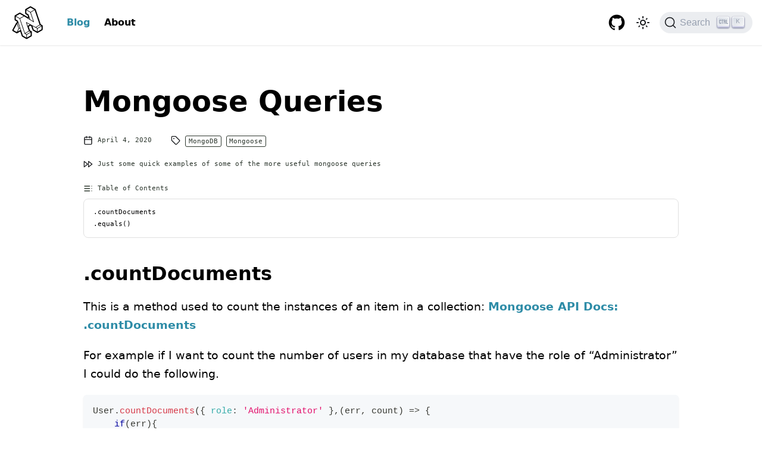

--- FILE ---
content_type: text/html; charset=utf-8
request_url: https://ncoughlin.com/posts/mongoose-queries
body_size: 9830
content:
<!DOCTYPE html><html lang="en" dir="ltr" class="blog-wrapper blog-post-page plugin-blog plugin-id-blog" data-has-hydrated="true" data-theme="light" data-rh="lang,dir,class,data-has-hydrated"><head>
<meta charset="UTF-8">
<meta name="generator" content="Docusaurus v3.2.1">
<title>Mongoose Queries | Nicholas Coughlin</title><meta data-rh="true" name="twitter:card" content="summary_large_image"><meta data-rh="true" property="og:url" content="https://ncoughlin.com/posts/mongoose-queries"><link data-rh="true" rel="icon" href="/img/favicon.ico"><link data-rh="true" rel="canonical" href="https://ncoughlin.com/posts/mongoose-queries"><link rel="preconnect" href="https://www.google-analytics.com">
<link rel="preconnect" href="https://www.googletagmanager.com">




<link rel="search" type="application/opensearchdescription+xml" title="Nicholas Coughlin" href="/opensearch.xml">
<link rel="alternate" type="application/rss+xml" href="/posts/rss.xml" title="Nicholas Coughlin RSS Feed">
<link rel="alternate" type="application/atom+xml" href="/posts/atom.xml" title="Nicholas Coughlin Atom Feed"><link rel="stylesheet" href="/assets/css/styles.e3410216.css">


<meta name="viewport" content="width=device-width, initial-scale=1.0" data-rh="true"><link rel="alternate" href="https://ncoughlin.com/posts/mongoose-queries" hreflang="en" data-rh="true"><link rel="alternate" href="https://ncoughlin.com/posts/mongoose-queries" hreflang="x-default" data-rh="true"><meta property="og:locale" content="en" data-rh="true"><meta name="docusaurus_locale" content="en" data-rh="true"><meta name="docusaurus_tag" content="default" data-rh="true"><meta name="docsearch:language" content="en" data-rh="true"><meta name="docsearch:docusaurus_tag" content="default" data-rh="true"><meta property="og:title" content="Mongoose Queries | Nicholas Coughlin" data-rh="true"><meta name="description" content="Just some quick examples of some of the more useful mongoose queries" data-rh="true"><meta property="og:description" content="Just some quick examples of some of the more useful mongoose queries" data-rh="true"><meta property="og:image" content="https://ncoughlin.com/../../static/img/mongoose-logo.jpg" data-rh="true"><meta name="twitter:image" content="https://ncoughlin.com/../../static/img/mongoose-logo.jpg" data-rh="true"><meta property="og:type" content="article" data-rh="true"><meta property="article:published_time" content="2020-04-04T10:12:03.284Z" data-rh="true"><meta property="article:author" content="https://github.com/ncoughlin" data-rh="true"><meta property="article:tag" content="MongoDB,Mongoose" data-rh="true"><script type="application/ld+json" data-rh="true">{"@context":"https://schema.org","@type":"BlogPosting","@id":"https://ncoughlin.com/posts/mongoose-queries","mainEntityOfPage":"https://ncoughlin.com/posts/mongoose-queries","url":"https://ncoughlin.com/posts/mongoose-queries","headline":"Mongoose Queries","name":"Mongoose Queries","description":"Just some quick examples of some of the more useful mongoose queries","datePublished":"2020-04-04T10:12:03.284Z","author":{"@type":"Person","name":"Nick Coughlin","description":"cto@bidbear.io","url":"https://github.com/ncoughlin","image":"https://github.com/ncoughlin.png"},"image":{"@type":"ImageObject","@id":"https://ncoughlin.com/../../static/img/mongoose-logo.jpg","url":"https://ncoughlin.com/../../static/img/mongoose-logo.jpg","contentUrl":"https://ncoughlin.com/../../static/img/mongoose-logo.jpg","caption":"title image for the blog post: Mongoose Queries"},"keywords":[],"isPartOf":{"@type":"Blog","@id":"https://ncoughlin.com/posts","name":"Blog"}}</script><link rel="preconnect" href="https://V80ZLVF2P6-dsn.algolia.net" crossorigin="anonymous" data-rh="true"><link rel="prefetch" href="/assets/js/a6aa9e1f.7f039327.js"><link rel="prefetch" href="/assets/js/f329f201.172791cf.js"><link rel="prefetch" href="/assets/js/95b96bb9.8ea71a67.js"><link rel="prefetch" href="/assets/js/8cda58a0.5c114db4.js"><link rel="prefetch" href="/assets/js/3cef2b85.ec4e2f85.js"><link rel="prefetch" href="/assets/js/55df08c6.92aefd8d.js"><link rel="prefetch" href="/assets/js/880a3571.0f668b61.js"><link rel="prefetch" href="/assets/js/d49ed57a.18d5cac6.js"><link rel="prefetch" href="/assets/js/bc25c935.cd69b62f.js"><link rel="prefetch" href="/assets/js/8f034f2f.fe9d6f93.js"><link rel="prefetch" href="/assets/js/4d1f918d.1378c4dd.js"><link rel="prefetch" href="/assets/js/d4a450ac.6bb46250.js"><link rel="prefetch" href="/assets/js/4792ab03.41975555.js"><link rel="prefetch" href="/assets/js/4be9211e.7280af55.js"><link rel="prefetch" href="/assets/js/40dc031f.3698770e.js"><link rel="prefetch" href="/assets/js/160904d5.01e354a0.js"><link rel="prefetch" href="/assets/js/4a5798b9.f1e41376.js"><link rel="prefetch" href="/assets/js/bea86388.8428ec87.js"><link rel="prefetch" href="/assets/js/ae3a0408.5a48f0d4.js"><link rel="prefetch" href="/assets/js/adde85fe.f14d85d4.js"><link rel="prefetch" href="/assets/js/ac981085.0e7934ab.js"><link rel="prefetch" href="/assets/js/7d5c50c2.d7df16e4.js"><link rel="prefetch" href="/assets/js/e72c15fe.549dceac.js"><link rel="prefetch" href="/assets/js/bb07f07a.8071581f.js"><link rel="prefetch" href="/assets/js/6875c492.6776467d.js"><link rel="prefetch" href="/assets/js/f329f201.172791cf.js"><link rel="prefetch" href="/assets/js/95b96bb9.8ea71a67.js"><link rel="prefetch" href="/assets/js/16fa6f09.0cafc540.js"><link rel="prefetch" href="/assets/js/97059412.3ec72ca3.js"><link rel="prefetch" href="/assets/js/8cca83dd.ce593b51.js"><link rel="prefetch" href="/assets/js/ee5656f2.41b5fc4a.js"><link rel="prefetch" href="/assets/js/beddea63.612aad8f.js"><link rel="prefetch" href="/assets/js/660b3d54.aeef83c8.js"><link rel="prefetch" href="/assets/js/8c9d6fe3.0ae2be19.js"><link rel="prefetch" href="/assets/js/8f5e6f51.6a4e015b.js"><link rel="prefetch" href="/assets/js/62382918.2a010a3d.js"><link rel="prefetch" href="/assets/js/ad3146b5.a069053e.js"><link rel="prefetch" href="/assets/js/5b06e41c.e658d36b.js"><link rel="prefetch" href="/assets/js/958aeffe.ce1a3ab2.js"><link rel="prefetch" href="/assets/js/fd1f5770.ddc4aad2.js"><link rel="prefetch" href="/assets/js/6875c492.6776467d.js"><link rel="prefetch" href="/assets/js/f329f201.172791cf.js"><link rel="prefetch" href="/assets/js/95b96bb9.8ea71a67.js"><link rel="prefetch" href="/assets/js/e31092aa.184ff208.js"><link rel="prefetch" href="/assets/js/16fa6f09.0cafc540.js"><link rel="prefetch" href="/assets/js/97059412.3ec72ca3.js"><link rel="prefetch" href="/assets/js/8cca83dd.ce593b51.js"><link rel="prefetch" href="/assets/js/ee5656f2.41b5fc4a.js"><link rel="prefetch" href="/assets/js/660b3d54.aeef83c8.js"><link rel="prefetch" href="/assets/js/8c9d6fe3.0ae2be19.js"><link rel="prefetch" href="/assets/js/8f5e6f51.6a4e015b.js"><link rel="prefetch" href="/assets/js/62382918.2a010a3d.js"><link rel="prefetch" href="/assets/js/f0c854ad.2abb13c8.js"><link rel="prefetch" href="/assets/js/7e0bb18c.d7a9754d.js"><link rel="prefetch" href="/assets/js/0e734f39.72d3770c.js"><link rel="prefetch" href="/assets/js/c4f5d8e4.2ac7ede1.js"><link rel="prefetch" href="/assets/js/fd1f5770.ddc4aad2.js"></head>
<body class="navigation-with-keyboard" data-rh="class" style="overflow: visible;">
<div id="__docusaurus"><div role="region" aria-label="Skip to main content"><a class="skipToContent_fXgn" href="#__docusaurus_skipToContent_fallback">Skip to main content</a></div><nav aria-label="Main" class="navbar navbar--fixed-top"><div class="navbar__inner"><div class="navbar__items"><button aria-label="Toggle navigation bar" aria-expanded="false" class="navbar__toggle clean-btn" type="button"><svg width="30" height="30" viewBox="0 0 30 30" aria-hidden="true"><path stroke="currentColor" stroke-linecap="round" stroke-miterlimit="10" stroke-width="2" d="M4 7h22M4 15h22M4 23h22"></path></svg></button><a class="navbar__brand" href="/"><div class="navbar__logo"><img src="/img/logo.svg" alt="Nick Coughlin Logo" class="themedComponent_mlkZ themedComponent--light_NVdE"></div><b class="navbar__title text--truncate"></b></a><a aria-current="page" class="navbar__item navbar__link navbar__link--active" href="/posts">Blog</a><a class="navbar__item navbar__link" href="/about">About</a></div><div class="navbar__items navbar__items--right"><a href="https://github.com/ncoughlin" target="_blank" class="flex-column-center hide-on-mobile"><svg class="navbar-icon" xmlns="http://www.w3.org/2000/svg" viewBox="0 0 24 24" fill="var(--text-primary)"><path d="M12.001 2C6.47598 2 2.00098 6.475 2.00098 12C2.00098 16.425 4.86348 20.1625 8.83848 21.4875C9.33848 21.575 9.52598 21.275 9.52598 21.0125C9.52598 20.775 9.51348 19.9875 9.51348 19.15C7.00098 19.6125 6.35098 18.5375 6.15098 17.975C6.03848 17.6875 5.55098 16.8 5.12598 16.5625C4.77598 16.375 4.27598 15.9125 5.11348 15.9C5.90098 15.8875 6.46348 16.625 6.65098 16.925C7.55098 18.4375 8.98848 18.0125 9.56348 17.75C9.65098 17.1 9.91348 16.6625 10.201 16.4125C7.97598 16.1625 5.65098 15.3 5.65098 11.475C5.65098 10.3875 6.03848 9.4875 6.67598 8.7875C6.57598 8.5375 6.22598 7.5125 6.77598 6.1375C6.77598 6.1375 7.61348 5.875 9.52598 7.1625C10.326 6.9375 11.176 6.825 12.026 6.825C12.876 6.825 13.726 6.9375 14.526 7.1625C16.4385 5.8625 17.276 6.1375 17.276 6.1375C17.826 7.5125 17.476 8.5375 17.376 8.7875C18.0135 9.4875 18.401 10.375 18.401 11.475C18.401 15.3125 16.0635 16.1625 13.8385 16.4125C14.201 16.725 14.5135 17.325 14.5135 18.2625C14.5135 19.6 14.501 20.675 14.501 21.0125C14.501 21.275 14.6885 21.5875 15.1885 21.4875C19.259 20.1133 21.9999 16.2963 22.001 12C22.001 6.475 17.526 2 12.001 2Z"></path></svg></a><div class="toggle_vylO colorModeToggle_x44X"><button class="clean-btn toggleButton_gllP" type="button" title="Switch between dark and light mode (currently light mode)" aria-label="Switch between dark and light mode (currently light mode)" aria-live="polite"><svg viewBox="0 0 24 24" width="24" height="24" class="lightToggleIcon_pyhR"><path fill="currentColor" d="M12,9c1.65,0,3,1.35,3,3s-1.35,3-3,3s-3-1.35-3-3S10.35,9,12,9 M12,7c-2.76,0-5,2.24-5,5s2.24,5,5,5s5-2.24,5-5 S14.76,7,12,7L12,7z M2,13l2,0c0.55,0,1-0.45,1-1s-0.45-1-1-1l-2,0c-0.55,0-1,0.45-1,1S1.45,13,2,13z M20,13l2,0c0.55,0,1-0.45,1-1 s-0.45-1-1-1l-2,0c-0.55,0-1,0.45-1,1S19.45,13,20,13z M11,2v2c0,0.55,0.45,1,1,1s1-0.45,1-1V2c0-0.55-0.45-1-1-1S11,1.45,11,2z M11,20v2c0,0.55,0.45,1,1,1s1-0.45,1-1v-2c0-0.55-0.45-1-1-1C11.45,19,11,19.45,11,20z M5.99,4.58c-0.39-0.39-1.03-0.39-1.41,0 c-0.39,0.39-0.39,1.03,0,1.41l1.06,1.06c0.39,0.39,1.03,0.39,1.41,0s0.39-1.03,0-1.41L5.99,4.58z M18.36,16.95 c-0.39-0.39-1.03-0.39-1.41,0c-0.39,0.39-0.39,1.03,0,1.41l1.06,1.06c0.39,0.39,1.03,0.39,1.41,0c0.39-0.39,0.39-1.03,0-1.41 L18.36,16.95z M19.42,5.99c0.39-0.39,0.39-1.03,0-1.41c-0.39-0.39-1.03-0.39-1.41,0l-1.06,1.06c-0.39,0.39-0.39,1.03,0,1.41 s1.03,0.39,1.41,0L19.42,5.99z M7.05,18.36c0.39-0.39,0.39-1.03,0-1.41c-0.39-0.39-1.03-0.39-1.41,0l-1.06,1.06 c-0.39,0.39-0.39,1.03,0,1.41s1.03,0.39,1.41,0L7.05,18.36z"></path></svg><svg viewBox="0 0 24 24" width="24" height="24" class="darkToggleIcon_wfgR"><path fill="currentColor" d="M9.37,5.51C9.19,6.15,9.1,6.82,9.1,7.5c0,4.08,3.32,7.4,7.4,7.4c0.68,0,1.35-0.09,1.99-0.27C17.45,17.19,14.93,19,12,19 c-3.86,0-7-3.14-7-7C5,9.07,6.81,6.55,9.37,5.51z M12,3c-4.97,0-9,4.03-9,9s4.03,9,9,9s9-4.03,9-9c0-0.46-0.04-0.92-0.1-1.36 c-0.98,1.37-2.58,2.26-4.4,2.26c-2.98,0-5.4-2.42-5.4-5.4c0-1.81,0.89-3.42,2.26-4.4C12.92,3.04,12.46,3,12,3L12,3z"></path></svg></button></div><div class="navbarSearchContainer_dCNk"><button type="button" class="DocSearch DocSearch-Button" aria-label="Search"><span class="DocSearch-Button-Container"><svg width="20" height="20" class="DocSearch-Search-Icon" viewBox="0 0 20 20" aria-hidden="true"><path d="M14.386 14.386l4.0877 4.0877-4.0877-4.0877c-2.9418 2.9419-7.7115 2.9419-10.6533 0-2.9419-2.9418-2.9419-7.7115 0-10.6533 2.9418-2.9419 7.7115-2.9419 10.6533 0 2.9419 2.9418 2.9419 7.7115 0 10.6533z" stroke="currentColor" fill="none" fill-rule="evenodd" stroke-linecap="round" stroke-linejoin="round"></path></svg><span class="DocSearch-Button-Placeholder">Search</span></span><span class="DocSearch-Button-Keys"><kbd class="DocSearch-Button-Key"><svg width="15" height="15" class="DocSearch-Control-Key-Icon"><path d="M4.505 4.496h2M5.505 5.496v5M8.216 4.496l.055 5.993M10 7.5c.333.333.5.667.5 1v2M12.326 4.5v5.996M8.384 4.496c1.674 0 2.116 0 2.116 1.5s-.442 1.5-2.116 1.5M3.205 9.303c-.09.448-.277 1.21-1.241 1.203C1 10.5.5 9.513.5 8V7c0-1.57.5-2.5 1.464-2.494.964.006 1.134.598 1.24 1.342M12.553 10.5h1.953" stroke-width="1.2" stroke="currentColor" fill="none" stroke-linecap="square"></path></svg></kbd><kbd class="DocSearch-Button-Key">K</kbd></span></button></div></div></div><div role="presentation" class="navbar-sidebar__backdrop"></div></nav><div id="__docusaurus_skipToContent_fallback" class="main-wrapper mainWrapper_z2l0"><main><article class="blog-grid"><header class="blog-header"><h1 id="title">Mongoose Queries</h1><div class="post-metadata flex-column"><div class="flex-row"><div class="post-meta-tag-wrapper flex-row-center"><svg xmlns="http://www.w3.org/2000/svg" width="16" height="16" viewBox="0 0 24 24" fill="none" stroke="currentColor" stroke-width="2" stroke-linecap="round" stroke-linejoin="round" class="lucide lucide-calendar"><path d="M8 2v4"></path><path d="M16 2v4"></path><rect width="18" height="18" x="3" y="4" rx="2"></rect><path d="M3 10h18"></path></svg><span class="mono-label ml-point5" id="date">April 4, 2020</span></div><div class="post-meta-tag-wrapper"><svg xmlns="http://www.w3.org/2000/svg" width="16" height="16" viewBox="0 0 24 24" fill="none" stroke="currentColor" stroke-width="2" stroke-linecap="round" stroke-linejoin="round" class="lucide lucide-tag"><path d="M12.586 2.586A2 2 0 0 0 11.172 2H4a2 2 0 0 0-2 2v7.172a2 2 0 0 0 .586 1.414l8.704 8.704a2.426 2.426 0 0 0 3.42 0l6.58-6.58a2.426 2.426 0 0 0 0-3.42z"></path><circle cx="7.5" cy="7.5" r=".5" fill="currentColor"></circle></svg><a href="/posts/tags/mongo-db"><span class="mono-label-tag ml-point5">MongoDB</span></a><a href="/posts/tags/mongoose"><span class="mono-label-tag ml-point5">Mongoose</span></a></div></div><div class="flex-row-center"><svg xmlns="http://www.w3.org/2000/svg" width="16" height="16" viewBox="0 0 24 24" fill="none" stroke="currentColor" stroke-width="2" stroke-linecap="round" stroke-linejoin="round" class="lucide lucide-fast-forward"><polygon points="13 19 22 12 13 5 13 19"></polygon><polygon points="2 19 11 12 2 5 2 19"></polygon></svg><span class="mono-label ml-point5">Just some quick examples of some of the more useful mongoose queries</span></div></div></header><div class="toc"><div class="flex-column"><div class="flex-row-center mb-point5"><svg xmlns="http://www.w3.org/2000/svg" width="16" height="16" viewBox="0 0 24 24" fill="none" stroke="currentColor" stroke-width="2" stroke-linecap="round" stroke-linejoin="round" class="lucide lucide-table-of-contents"><path d="M16 12H3"></path><path d="M16 18H3"></path><path d="M16 6H3"></path><path d="M21 12h.01"></path><path d="M21 18h.01"></path><path d="M21 6h.01"></path></svg><span class="mono-label ml-point5">Table of Contents</span></div><div class="toc-wrapper thin-scrollbar"><ul class="table-of-contents table-of-contents__left-border"><li><a href="#countdocuments" class="table-of-contents__link toc-highlight">.countDocuments</a></li><li><a href="#equals" class="table-of-contents__link toc-highlight">.equals()</a></li></ul></div></div></div><div id="__blog-post-container" class="markdown blog-content"><h2 class="anchor anchorWithStickyNavbar_LWe7" id="countdocuments">.countDocuments<a href="#countdocuments" class="hash-link" aria-label="Direct link to .countDocuments" title="Direct link to .countDocuments">​</a></h2>
<p>This is a method used to count the instances of an item in a collection: <a href="https://mongoosejs.com/docs/api.html#model_Model.countDocuments" target="_blank" rel="noopener noreferrer">Mongoose API Docs: .countDocuments</a></p>
<p>For example if I want to count the number of users in my database that have the role of “Administrator” I could do the following.</p>
<div class="language-js codeBlockContainer_Ckt0 theme-code-block" style="--prism-color: #393A34; --prism-background-color: #f6f8fa;"><div class="codeBlockContent_biex"><pre tabindex="0" class="prism-code language-js codeBlock_bY9V thin-scrollbar" style="color: rgb(57, 58, 52); background-color: rgb(246, 248, 250);"><code class="codeBlockLines_e6Vv"><span class="token-line" style="color: rgb(57, 58, 52);"><span class="token maybe-class-name">User</span><span class="token punctuation" style="color: rgb(57, 58, 52);">.</span><span class="token method function property-access" style="color: rgb(215, 58, 73);">countDocuments</span><span class="token punctuation" style="color: rgb(57, 58, 52);">(</span><span class="token punctuation" style="color: rgb(57, 58, 52);">{</span><span class="token plain"> </span><span class="token literal-property property" style="color: rgb(54, 172, 170);">role</span><span class="token operator" style="color: rgb(57, 58, 52);">:</span><span class="token plain"> </span><span class="token string" style="color: rgb(227, 17, 108);">'Administrator'</span><span class="token plain"> </span><span class="token punctuation" style="color: rgb(57, 58, 52);">}</span><span class="token punctuation" style="color: rgb(57, 58, 52);">,</span><span class="token punctuation" style="color: rgb(57, 58, 52);">(</span><span class="token parameter">err</span><span class="token parameter punctuation" style="color: rgb(57, 58, 52);">,</span><span class="token parameter"> count</span><span class="token punctuation" style="color: rgb(57, 58, 52);">)</span><span class="token plain"> </span><span class="token arrow operator" style="color: rgb(57, 58, 52);">=&gt;</span><span class="token plain"> </span><span class="token punctuation" style="color: rgb(57, 58, 52);">{</span><span class="token plain"></span><br></span><span class="token-line" style="color: rgb(57, 58, 52);"><span class="token plain">    </span><span class="token keyword control-flow" style="color: rgb(0, 0, 159);">if</span><span class="token punctuation" style="color: rgb(57, 58, 52);">(</span><span class="token plain">err</span><span class="token punctuation" style="color: rgb(57, 58, 52);">)</span><span class="token punctuation" style="color: rgb(57, 58, 52);">{</span><span class="token plain"></span><br></span><span class="token-line" style="color: rgb(57, 58, 52);"><span class="token plain">        </span><span class="token console class-name">console</span><span class="token punctuation" style="color: rgb(57, 58, 52);">.</span><span class="token method function property-access" style="color: rgb(215, 58, 73);">log</span><span class="token punctuation" style="color: rgb(57, 58, 52);">(</span><span class="token plain">err</span><span class="token punctuation" style="color: rgb(57, 58, 52);">)</span><span class="token punctuation" style="color: rgb(57, 58, 52);">;</span><span class="token plain"></span><br></span><span class="token-line" style="color: rgb(57, 58, 52);"><span class="token plain">    </span><span class="token punctuation" style="color: rgb(57, 58, 52);">}</span><span class="token plain"> </span><br></span><span class="token-line" style="color: rgb(57, 58, 52);"><span class="token plain">    </span><span class="token console class-name">console</span><span class="token punctuation" style="color: rgb(57, 58, 52);">.</span><span class="token method function property-access" style="color: rgb(215, 58, 73);">log</span><span class="token punctuation" style="color: rgb(57, 58, 52);">(</span><span class="token string" style="color: rgb(227, 17, 108);">'There are: '</span><span class="token plain"> </span><span class="token operator" style="color: rgb(57, 58, 52);">+</span><span class="token plain"> count </span><span class="token operator" style="color: rgb(57, 58, 52);">+</span><span class="token plain"> </span><span class="token string" style="color: rgb(227, 17, 108);">' Administrators'</span><span class="token plain"> </span><span class="token punctuation" style="color: rgb(57, 58, 52);">)</span><span class="token punctuation" style="color: rgb(57, 58, 52);">;</span><span class="token plain"></span><br></span><span class="token-line" style="color: rgb(57, 58, 52);"><span class="token plain"></span><span class="token punctuation" style="color: rgb(57, 58, 52);">}</span><span class="token punctuation" style="color: rgb(57, 58, 52);">)</span><span class="token punctuation" style="color: rgb(57, 58, 52);">;</span><br></span></code></pre><div class="buttonGroup__atx"><button type="button" aria-label="Copy code to clipboard" title="Copy" class="clean-btn"><span class="copyButtonIcons_eSgA" aria-hidden="true"><svg viewBox="0 0 24 24" class="copyButtonIcon_y97N"><path fill="currentColor" d="M19,21H8V7H19M19,5H8A2,2 0 0,0 6,7V21A2,2 0 0,0 8,23H19A2,2 0 0,0 21,21V7A2,2 0 0,0 19,5M16,1H4A2,2 0 0,0 2,3V17H4V3H16V1Z"></path></svg><svg viewBox="0 0 24 24" class="copyButtonSuccessIcon_LjdS"><path fill="currentColor" d="M21,7L9,19L3.5,13.5L4.91,12.09L9,16.17L19.59,5.59L21,7Z"></path></svg></span></button></div></div></div>
<p>And that is based on this schema.</p>
<div class="language-js codeBlockContainer_Ckt0 theme-code-block" style="--prism-color: #393A34; --prism-background-color: #f6f8fa;"><div class="codeBlockContent_biex"><pre tabindex="0" class="prism-code language-js codeBlock_bY9V thin-scrollbar" style="color: rgb(57, 58, 52); background-color: rgb(246, 248, 250);"><code class="codeBlockLines_e6Vv"><span class="token-line" style="color: rgb(57, 58, 52);"><span class="token comment" style="color: rgb(153, 153, 136); font-style: italic;">// Mongoose Schema for users</span><span class="token plain"></span><br></span><span class="token-line" style="color: rgb(57, 58, 52);"><span class="token plain"></span><span class="token keyword" style="color: rgb(0, 0, 159);">const</span><span class="token plain"> userSchema </span><span class="token operator" style="color: rgb(57, 58, 52);">=</span><span class="token plain"> </span><span class="token keyword" style="color: rgb(0, 0, 159);">new</span><span class="token plain"> </span><span class="token class-name">mongoose</span><span class="token class-name punctuation" style="color: rgb(57, 58, 52);">.</span><span class="token class-name">Schema</span><span class="token punctuation" style="color: rgb(57, 58, 52);">(</span><span class="token punctuation" style="color: rgb(57, 58, 52);">{</span><span class="token plain"></span><br></span><span class="token-line" style="color: rgb(57, 58, 52);"><span class="token plain">    </span><span class="token literal-property property" style="color: rgb(54, 172, 170);">firstname</span><span class="token operator" style="color: rgb(57, 58, 52);">:</span><span class="token plain"> </span><span class="token known-class-name class-name">String</span><span class="token punctuation" style="color: rgb(57, 58, 52);">,</span><span class="token plain"></span><br></span><span class="token-line" style="color: rgb(57, 58, 52);"><span class="token plain">    </span><span class="token literal-property property" style="color: rgb(54, 172, 170);">lastname</span><span class="token operator" style="color: rgb(57, 58, 52);">:</span><span class="token plain"> </span><span class="token known-class-name class-name">String</span><span class="token punctuation" style="color: rgb(57, 58, 52);">,</span><span class="token plain"></span><br></span><span class="token-line" style="color: rgb(57, 58, 52);"><span class="token plain">    </span><span class="token literal-property property" style="color: rgb(54, 172, 170);">email</span><span class="token operator" style="color: rgb(57, 58, 52);">:</span><span class="token plain"> </span><span class="token known-class-name class-name">String</span><span class="token punctuation" style="color: rgb(57, 58, 52);">,</span><span class="token plain"></span><br></span><span class="token-line" style="color: rgb(57, 58, 52);"><span class="token plain">    </span><span class="token literal-property property" style="color: rgb(54, 172, 170);">role</span><span class="token operator" style="color: rgb(57, 58, 52);">:</span><span class="token plain"> </span><span class="token known-class-name class-name">String</span><span class="token punctuation" style="color: rgb(57, 58, 52);">,</span><span class="token plain"></span><br></span><span class="token-line" style="color: rgb(57, 58, 52);"><span class="token plain">    </span><span class="token literal-property property" style="color: rgb(54, 172, 170);">username</span><span class="token operator" style="color: rgb(57, 58, 52);">:</span><span class="token plain"> </span><span class="token known-class-name class-name">String</span><span class="token punctuation" style="color: rgb(57, 58, 52);">,</span><span class="token plain"></span><br></span><span class="token-line" style="color: rgb(57, 58, 52);"><span class="token plain">    </span><span class="token literal-property property" style="color: rgb(54, 172, 170);">password</span><span class="token operator" style="color: rgb(57, 58, 52);">:</span><span class="token plain"> </span><span class="token known-class-name class-name">String</span><span class="token plain"></span><br></span><span class="token-line" style="color: rgb(57, 58, 52);"><span class="token plain"></span><span class="token punctuation" style="color: rgb(57, 58, 52);">}</span><span class="token punctuation" style="color: rgb(57, 58, 52);">)</span><span class="token punctuation" style="color: rgb(57, 58, 52);">;</span><span class="token plain"></span><br></span><span class="token-line" style="color: rgb(57, 58, 52);"><span class="token plain">module</span><span class="token punctuation" style="color: rgb(57, 58, 52);">.</span><span class="token property-access">exports</span><span class="token plain"> </span><span class="token operator" style="color: rgb(57, 58, 52);">=</span><span class="token plain"> mongoose</span><span class="token punctuation" style="color: rgb(57, 58, 52);">.</span><span class="token method function property-access" style="color: rgb(215, 58, 73);">model</span><span class="token punctuation" style="color: rgb(57, 58, 52);">(</span><span class="token string" style="color: rgb(227, 17, 108);">"User"</span><span class="token punctuation" style="color: rgb(57, 58, 52);">,</span><span class="token plain"> userSchema</span><span class="token punctuation" style="color: rgb(57, 58, 52);">)</span><span class="token punctuation" style="color: rgb(57, 58, 52);">;</span><br></span></code></pre><div class="buttonGroup__atx"><button type="button" aria-label="Copy code to clipboard" title="Copy" class="clean-btn"><span class="copyButtonIcons_eSgA" aria-hidden="true"><svg viewBox="0 0 24 24" class="copyButtonIcon_y97N"><path fill="currentColor" d="M19,21H8V7H19M19,5H8A2,2 0 0,0 6,7V21A2,2 0 0,0 8,23H19A2,2 0 0,0 21,21V7A2,2 0 0,0 19,5M16,1H4A2,2 0 0,0 2,3V17H4V3H16V1Z"></path></svg><svg viewBox="0 0 24 24" class="copyButtonSuccessIcon_LjdS"><path fill="currentColor" d="M21,7L9,19L3.5,13.5L4.91,12.09L9,16.17L19.59,5.59L21,7Z"></path></svg></span></button></div></div></div>
<h2 class="anchor anchorWithStickyNavbar_LWe7" id="equals">.equals()<a href="#equals" class="hash-link" aria-label="Direct link to .equals()" title="Direct link to .equals()">​</a></h2>
<p>When it comes to comparing the <strong>user ID</strong> of the author and the user we must be a bit careful. You would think that we could compare the <code>foundBlog.author.id</code> with <code>req.user._id</code>, and if you console logged both of them they would be identical. But this is a special use case where <code>req.user._id</code> is a standard string, but <code>foundBlog.author.id</code> is a <em>Mongoose Object</em>. This is just something that you need to know, any attempt to compare these with <code>===</code> or <code>==</code> will always fail.</p>
<p>To solve this Mongoose has provided us with a method just for this purpose, <code>.equals</code>. So instead of this</p>
<div class="language-js codeBlockContainer_Ckt0 theme-code-block" style="--prism-color: #393A34; --prism-background-color: #f6f8fa;"><div class="codeBlockContent_biex"><pre tabindex="0" class="prism-code language-js codeBlock_bY9V thin-scrollbar" style="color: rgb(57, 58, 52); background-color: rgb(246, 248, 250);"><code class="codeBlockLines_e6Vv"><span class="token-line" style="color: rgb(57, 58, 52);"><span class="token keyword control-flow" style="color: rgb(0, 0, 159);">if</span><span class="token punctuation" style="color: rgb(57, 58, 52);">(</span><span class="token plain">foundBlog</span><span class="token punctuation" style="color: rgb(57, 58, 52);">.</span><span class="token property-access">author</span><span class="token punctuation" style="color: rgb(57, 58, 52);">.</span><span class="token property-access">id</span><span class="token plain"> </span><span class="token operator" style="color: rgb(57, 58, 52);">===</span><span class="token plain"> req</span><span class="token punctuation" style="color: rgb(57, 58, 52);">.</span><span class="token property-access">user</span><span class="token punctuation" style="color: rgb(57, 58, 52);">.</span><span class="token property-access">_id</span><span class="token punctuation" style="color: rgb(57, 58, 52);">)</span><span class="token punctuation" style="color: rgb(57, 58, 52);">{</span><span class="token plain"></span><br></span><span class="token-line" style="color: rgb(57, 58, 52);"><span class="token plain"></span><span class="token comment" style="color: rgb(153, 153, 136); font-style: italic;">// do something</span><span class="token plain"></span><br></span><span class="token-line" style="color: rgb(57, 58, 52);"><span class="token plain"></span><span class="token punctuation" style="color: rgb(57, 58, 52);">}</span><br></span></code></pre><div class="buttonGroup__atx"><button type="button" aria-label="Copy code to clipboard" title="Copy" class="clean-btn"><span class="copyButtonIcons_eSgA" aria-hidden="true"><svg viewBox="0 0 24 24" class="copyButtonIcon_y97N"><path fill="currentColor" d="M19,21H8V7H19M19,5H8A2,2 0 0,0 6,7V21A2,2 0 0,0 8,23H19A2,2 0 0,0 21,21V7A2,2 0 0,0 19,5M16,1H4A2,2 0 0,0 2,3V17H4V3H16V1Z"></path></svg><svg viewBox="0 0 24 24" class="copyButtonSuccessIcon_LjdS"><path fill="currentColor" d="M21,7L9,19L3.5,13.5L4.91,12.09L9,16.17L19.59,5.59L21,7Z"></path></svg></span></button></div></div></div>
<p>we will do this</p>
<div class="language-js codeBlockContainer_Ckt0 theme-code-block" style="--prism-color: #393A34; --prism-background-color: #f6f8fa;"><div class="codeBlockContent_biex"><pre tabindex="0" class="prism-code language-js codeBlock_bY9V thin-scrollbar" style="color: rgb(57, 58, 52); background-color: rgb(246, 248, 250);"><code class="codeBlockLines_e6Vv"><span class="token-line" style="color: rgb(57, 58, 52);"><span class="token keyword control-flow" style="color: rgb(0, 0, 159);">if</span><span class="token punctuation" style="color: rgb(57, 58, 52);">(</span><span class="token plain">foundBlog</span><span class="token punctuation" style="color: rgb(57, 58, 52);">.</span><span class="token property-access">author</span><span class="token punctuation" style="color: rgb(57, 58, 52);">.</span><span class="token property-access">id</span><span class="token punctuation" style="color: rgb(57, 58, 52);">.</span><span class="token method function property-access" style="color: rgb(215, 58, 73);">equals</span><span class="token punctuation" style="color: rgb(57, 58, 52);">(</span><span class="token plain">req</span><span class="token punctuation" style="color: rgb(57, 58, 52);">.</span><span class="token property-access">user</span><span class="token punctuation" style="color: rgb(57, 58, 52);">.</span><span class="token property-access">_id</span><span class="token punctuation" style="color: rgb(57, 58, 52);">)</span><span class="token punctuation" style="color: rgb(57, 58, 52);">)</span><span class="token punctuation" style="color: rgb(57, 58, 52);">{</span><span class="token plain"></span><br></span><span class="token-line" style="color: rgb(57, 58, 52);"><span class="token plain"></span><span class="token comment" style="color: rgb(153, 153, 136); font-style: italic;">// do something</span><span class="token plain"></span><br></span><span class="token-line" style="color: rgb(57, 58, 52);"><span class="token plain"></span><span class="token punctuation" style="color: rgb(57, 58, 52);">}</span><br></span></code></pre><div class="buttonGroup__atx"><button type="button" aria-label="Copy code to clipboard" title="Copy" class="clean-btn"><span class="copyButtonIcons_eSgA" aria-hidden="true"><svg viewBox="0 0 24 24" class="copyButtonIcon_y97N"><path fill="currentColor" d="M19,21H8V7H19M19,5H8A2,2 0 0,0 6,7V21A2,2 0 0,0 8,23H19A2,2 0 0,0 21,21V7A2,2 0 0,0 19,5M16,1H4A2,2 0 0,0 2,3V17H4V3H16V1Z"></path></svg><svg viewBox="0 0 24 24" class="copyButtonSuccessIcon_LjdS"><path fill="currentColor" d="M21,7L9,19L3.5,13.5L4.91,12.09L9,16.17L19.59,5.59L21,7Z"></path></svg></span></button></div></div></div>
<p>And then we can chain these together into a new route like this</p>
<div class="language-js codeBlockContainer_Ckt0 theme-code-block" style="--prism-color: #393A34; --prism-background-color: #f6f8fa;"><div class="codeBlockContent_biex"><pre tabindex="0" class="prism-code language-js codeBlock_bY9V thin-scrollbar" style="color: rgb(57, 58, 52); background-color: rgb(246, 248, 250);"><code class="codeBlockLines_e6Vv"><span class="token-line" style="color: rgb(57, 58, 52);"><span class="token comment" style="color: rgb(153, 153, 136); font-style: italic;">// edit blog form</span><span class="token plain"></span><br></span><span class="token-line" style="color: rgb(57, 58, 52);"><span class="token plain">router</span><span class="token punctuation" style="color: rgb(57, 58, 52);">.</span><span class="token method function property-access" style="color: rgb(215, 58, 73);">get</span><span class="token punctuation" style="color: rgb(57, 58, 52);">(</span><span class="token string" style="color: rgb(227, 17, 108);">"/:id/edit"</span><span class="token punctuation" style="color: rgb(57, 58, 52);">,</span><span class="token plain"> </span><span class="token punctuation" style="color: rgb(57, 58, 52);">(</span><span class="token parameter">req</span><span class="token parameter punctuation" style="color: rgb(57, 58, 52);">,</span><span class="token parameter"> res</span><span class="token punctuation" style="color: rgb(57, 58, 52);">)</span><span class="token plain"> </span><span class="token arrow operator" style="color: rgb(57, 58, 52);">=&gt;</span><span class="token plain"> </span><span class="token punctuation" style="color: rgb(57, 58, 52);">{</span><span class="token plain"></span><br></span><span class="token-line" style="color: rgb(57, 58, 52);"><span class="token plain">    </span><span class="token comment" style="color: rgb(153, 153, 136); font-style: italic;">// is user logged in?</span><span class="token plain"></span><br></span><span class="token-line" style="color: rgb(57, 58, 52);"><span class="token plain">    </span><span class="token keyword control-flow" style="color: rgb(0, 0, 159);">if</span><span class="token punctuation" style="color: rgb(57, 58, 52);">(</span><span class="token plain">req</span><span class="token punctuation" style="color: rgb(57, 58, 52);">.</span><span class="token method function property-access" style="color: rgb(215, 58, 73);">isAuthenticated</span><span class="token punctuation" style="color: rgb(57, 58, 52);">(</span><span class="token punctuation" style="color: rgb(57, 58, 52);">)</span><span class="token punctuation" style="color: rgb(57, 58, 52);">)</span><span class="token punctuation" style="color: rgb(57, 58, 52);">{</span><span class="token plain"></span><br></span><span class="token-line" style="color: rgb(57, 58, 52);"><span class="token plain">    </span><span class="token comment" style="color: rgb(153, 153, 136); font-style: italic;">// find blog with provided ID</span><span class="token plain"></span><br></span><span class="token-line" style="color: rgb(57, 58, 52);"><span class="token plain">        </span><span class="token maybe-class-name">Blog</span><span class="token punctuation" style="color: rgb(57, 58, 52);">.</span><span class="token method function property-access" style="color: rgb(215, 58, 73);">findById</span><span class="token punctuation" style="color: rgb(57, 58, 52);">(</span><span class="token plain">req</span><span class="token punctuation" style="color: rgb(57, 58, 52);">.</span><span class="token property-access">params</span><span class="token punctuation" style="color: rgb(57, 58, 52);">.</span><span class="token property-access">id</span><span class="token punctuation" style="color: rgb(57, 58, 52);">,</span><span class="token punctuation" style="color: rgb(57, 58, 52);">(</span><span class="token parameter">err</span><span class="token parameter punctuation" style="color: rgb(57, 58, 52);">,</span><span class="token parameter"> foundData</span><span class="token punctuation" style="color: rgb(57, 58, 52);">)</span><span class="token plain"> </span><span class="token arrow operator" style="color: rgb(57, 58, 52);">=&gt;</span><span class="token plain"> </span><span class="token punctuation" style="color: rgb(57, 58, 52);">{</span><span class="token plain"></span><br></span><span class="token-line" style="color: rgb(57, 58, 52);"><span class="token plain">            </span><span class="token keyword control-flow" style="color: rgb(0, 0, 159);">if</span><span class="token punctuation" style="color: rgb(57, 58, 52);">(</span><span class="token plain">err</span><span class="token punctuation" style="color: rgb(57, 58, 52);">)</span><span class="token punctuation" style="color: rgb(57, 58, 52);">{</span><span class="token plain"></span><br></span><span class="token-line" style="color: rgb(57, 58, 52);"><span class="token plain">                </span><span class="token console class-name">console</span><span class="token punctuation" style="color: rgb(57, 58, 52);">.</span><span class="token method function property-access" style="color: rgb(215, 58, 73);">log</span><span class="token punctuation" style="color: rgb(57, 58, 52);">(</span><span class="token plain">err</span><span class="token punctuation" style="color: rgb(57, 58, 52);">)</span><span class="token punctuation" style="color: rgb(57, 58, 52);">;</span><span class="token plain"></span><br></span><span class="token-line" style="color: rgb(57, 58, 52);"><span class="token plain">            </span><span class="token punctuation" style="color: rgb(57, 58, 52);">}</span><span class="token plain"> </span><span class="token keyword control-flow" style="color: rgb(0, 0, 159);">else</span><span class="token plain"> </span><span class="token punctuation" style="color: rgb(57, 58, 52);">{</span><span class="token plain"></span><br></span><span class="token-line" style="color: rgb(57, 58, 52);"><span class="token plain">                </span><span class="token comment" style="color: rgb(153, 153, 136); font-style: italic;">// does user ID match user ID of author?</span><span class="token plain"></span><br></span><span class="token-line" style="color: rgb(57, 58, 52);"><span class="token plain">                </span><span class="token keyword control-flow" style="color: rgb(0, 0, 159);">if</span><span class="token punctuation" style="color: rgb(57, 58, 52);">(</span><span class="token plain">foundData</span><span class="token punctuation" style="color: rgb(57, 58, 52);">.</span><span class="token property-access">author</span><span class="token punctuation" style="color: rgb(57, 58, 52);">.</span><span class="token property-access">id</span><span class="token punctuation" style="color: rgb(57, 58, 52);">.</span><span class="token method function property-access" style="color: rgb(215, 58, 73);">equals</span><span class="token punctuation" style="color: rgb(57, 58, 52);">(</span><span class="token plain">req</span><span class="token punctuation" style="color: rgb(57, 58, 52);">.</span><span class="token property-access">user</span><span class="token punctuation" style="color: rgb(57, 58, 52);">.</span><span class="token property-access">_id</span><span class="token punctuation" style="color: rgb(57, 58, 52);">)</span><span class="token punctuation" style="color: rgb(57, 58, 52);">)</span><span class="token punctuation" style="color: rgb(57, 58, 52);">{</span><span class="token plain"></span><br></span><span class="token-line" style="color: rgb(57, 58, 52);"><span class="token plain">                    </span><span class="token comment" style="color: rgb(153, 153, 136); font-style: italic;">// render single blog template with that post data</span><span class="token plain"></span><br></span><span class="token-line" style="color: rgb(57, 58, 52);"><span class="token plain">                    res</span><span class="token punctuation" style="color: rgb(57, 58, 52);">.</span><span class="token method function property-access" style="color: rgb(215, 58, 73);">render</span><span class="token punctuation" style="color: rgb(57, 58, 52);">(</span><span class="token string" style="color: rgb(227, 17, 108);">"editBlog.ejs"</span><span class="token punctuation" style="color: rgb(57, 58, 52);">,</span><span class="token plain"> </span><span class="token punctuation" style="color: rgb(57, 58, 52);">{</span><span class="token literal-property property" style="color: rgb(54, 172, 170);">blog</span><span class="token operator" style="color: rgb(57, 58, 52);">:</span><span class="token plain"> foundData</span><span class="token punctuation" style="color: rgb(57, 58, 52);">}</span><span class="token punctuation" style="color: rgb(57, 58, 52);">)</span><span class="token punctuation" style="color: rgb(57, 58, 52);">;</span><span class="token plain"></span><br></span><span class="token-line" style="color: rgb(57, 58, 52);"><span class="token plain">                </span><span class="token punctuation" style="color: rgb(57, 58, 52);">}</span><span class="token plain"> </span><span class="token keyword control-flow" style="color: rgb(0, 0, 159);">else</span><span class="token plain"> </span><span class="token punctuation" style="color: rgb(57, 58, 52);">{</span><span class="token plain"></span><br></span><span class="token-line" style="color: rgb(57, 58, 52);"><span class="token plain">                    res</span><span class="token punctuation" style="color: rgb(57, 58, 52);">.</span><span class="token method function property-access" style="color: rgb(215, 58, 73);">send</span><span class="token punctuation" style="color: rgb(57, 58, 52);">(</span><span class="token string" style="color: rgb(227, 17, 108);">"You are not authorized to do that."</span><span class="token punctuation" style="color: rgb(57, 58, 52);">)</span><span class="token punctuation" style="color: rgb(57, 58, 52);">;</span><span class="token plain"></span><br></span><span class="token-line" style="color: rgb(57, 58, 52);"><span class="token plain">                </span><span class="token punctuation" style="color: rgb(57, 58, 52);">}</span><span class="token plain"></span><br></span><span class="token-line" style="color: rgb(57, 58, 52);"><span class="token plain">            </span><span class="token punctuation" style="color: rgb(57, 58, 52);">}</span><span class="token plain"></span><br></span><span class="token-line" style="color: rgb(57, 58, 52);"><span class="token plain">        </span><span class="token punctuation" style="color: rgb(57, 58, 52);">}</span><span class="token punctuation" style="color: rgb(57, 58, 52);">)</span><span class="token punctuation" style="color: rgb(57, 58, 52);">;</span><span class="token plain"></span><br></span><span class="token-line" style="color: rgb(57, 58, 52);"><span class="token plain">    </span><span class="token punctuation" style="color: rgb(57, 58, 52);">}</span><span class="token plain">    </span><br></span><span class="token-line" style="color: rgb(57, 58, 52);"><span class="token plain"></span><span class="token punctuation" style="color: rgb(57, 58, 52);">}</span><span class="token punctuation" style="color: rgb(57, 58, 52);">)</span><span class="token punctuation" style="color: rgb(57, 58, 52);">;</span><br></span></code></pre><div class="buttonGroup__atx"><button type="button" aria-label="Copy code to clipboard" title="Copy" class="clean-btn"><span class="copyButtonIcons_eSgA" aria-hidden="true"><svg viewBox="0 0 24 24" class="copyButtonIcon_y97N"><path fill="currentColor" d="M19,21H8V7H19M19,5H8A2,2 0 0,0 6,7V21A2,2 0 0,0 8,23H19A2,2 0 0,0 21,21V7A2,2 0 0,0 19,5M16,1H4A2,2 0 0,0 2,3V17H4V3H16V1Z"></path></svg><svg viewBox="0 0 24 24" class="copyButtonSuccessIcon_LjdS"><path fill="currentColor" d="M21,7L9,19L3.5,13.5L4.91,12.09L9,16.17L19.59,5.59L21,7Z"></path></svg></span></button></div></div></div>
<p>Testing this shows that we can successfully reach the edit form for blogs that are our own, but not for others. Trying to edit blogs that were created with seed data crashes the application though, because they don’t have real user ID’s, just usernames we manually input. We can fix that later.</p><div class="_spacer desktop-only" style="width:0rem;height:4rem"></div><div class="_spacer mobile-only" style="width:0rem;height:2rem"></div><h2>Comments</h2><giscus-widget id="comments" repo="ncoughlin/ncoughlin-giscus" repoid="R_kgDOMyq3wA" category="Announcements" categoryid="DIC_kwDOMyq3wM4CiiGP" mapping="pathname" term="Welcome to @giscus/react component!" reactionsenabled="1" emitmetadata="0" inputposition="top" theme="light" lang="en" loading="lazy" host="https://giscus.app" strict="0"></giscus-widget><div class="_spacer desktop-only" style="width:0rem;height:4rem"></div><div class="_spacer mobile-only" style="width:0rem;height:2rem"></div><div id="recent-work"><h2 class="mb-2">Recent Work</h2><div class="recent-work-item flex-column card-shadow" id="basalt"><div class="flex-row-center mb-1"><svg data-name="Layer 1" xmlns="http://www.w3.org/2000/svg" viewBox="0 0 1000 1000" class="header-logo mr-1"><defs><radialGradient id="a" cx="500" cy="500" fx="667.81" fy="414.68" r="517.12" gradientTransform="rotate(-2.32 5161.426 405.644) scale(1 .62)" gradientUnits="userSpaceOnUse"><stop offset="0" stop-color="#fff"></stop><stop offset="0.11" stop-color="#f5f5f5"></stop><stop offset="0.3" stop-color="#dbdbdb"></stop><stop offset="0.54" stop-color="#b1b1b2"></stop><stop offset="0.82" stop-color="#787779"></stop><stop offset="1" stop-color="#4f4e50"></stop></radialGradient></defs><path d="m786.57 118.64-462.5-25.11c-2.58-.14-5.15.4-7.45 1.58L36.08 238.15c-4.91 2.5-8 7.55-8 13.06v449c0 3.96 1.6 7.76 4.45 10.52l171.49 166.46c2.54 2.46 5.88 3.93 9.41 4.12l462.5 25.16c2.58.14 5.15-.4 7.46-1.58l280.53-143.1c4.91-2.5 8-7.55 8-13.06V299.74c0-3.96-1.6-7.76-4.45-10.52L795.98 122.76a14.67 14.67 0 0 0-9.42-4.12Z" style="fill:url(#a)"></path><path d="M60.12 251.29c-.13.86-.13 2.52 1.33 3.93l157.17 152.57c.79.76 1.83 1.22 2.92 1.28l449.92 24.48c.86.05 1.6-.13 2.3-.49l263.29-134.3c1.81-.92 2.3-2.51 2.43-3.37s.13-2.53-1.33-3.94L780.98 138.89a4.54 4.54 0 0 0-2.92-1.28l-449.92-24.43h-.24c-.72 0-1.43.17-2.07.5L62.55 247.91c-1.81.93-2.3 2.51-2.43 3.37Z" style="fill:#e1e2e3"></path><path d="M54.74 276.52c-.76 0-1.41.21-1.77.37-.8.34-2.65 1.4-2.65 3.99v413.06c0 1.17.48 2.3 1.32 3.11l147.42 143.1c1.86 1.82 3.92 1.22 4.71.89.79-.34 2.65-1.4 2.65-3.99V423.99c0-1.17-.48-2.3-1.32-3.12L57.68 277.78c-1-.97-2.06-1.25-2.94-1.25Z" style="fill:#424243"></path><path d="m229.47 860.87 431.09 23.45c1.6.11 2.81-.73 3.33-1.22s1.41-1.58 1.41-3.26V456.3c0-2.38-1.87-4.36-4.25-4.49l-431.09-23.45h-.26c-1.54 0-2.58.76-3.07 1.23-.52.5-1.41 1.58-1.41 3.26v423.53c0 2.38 1.87 4.36 4.25 4.49Z" style="fill:#515153"></path><path d="m690.41 875.94 256.51-130.85a4.3 4.3 0 0 0 2.36-3.86V320.71c0-2.11-1.29-3.22-2.07-3.7-.48-.29-1.28-.66-2.26-.66-.59 0-1.26.13-1.97.49L686.46 447.69a4.3 4.3 0 0 0-2.36 3.86v420.53c0 2.11 1.29 3.22 2.07 3.7s2.36 1.12 4.23.17Z" style="fill:#a6a8ab"></path></svg><div class="recent-work-item-header flex-column"><h3>Basalt</h3><a href="https://basalt.software" target="_blank" class="mono">basalt.software</a></div></div><div class="_spacer desktop-only" style="width:0rem;height:1rem"></div><div class="_spacer mobile-only" style="width:0rem;height:1rem"></div><p class="mb-1">Free desktop AI Chat client, designed for developers and businesses. Unlocks advanced model settings only available in the API. Includes quality of life features like custom syntax highlighting.</p><a href="https://basalt.software" target="_blank" class="width-fit-content"><div class="home-button">Learn More</div></a></div><div class="_spacer desktop-only" style="width:0rem;height:4rem"></div><div class="_spacer mobile-only" style="width:0rem;height:2rem"></div><div class="recent-work-item flex-column card-shadow" id="bidbear"><div class="flex-row-center mb-1"><svg xmlns="http://www.w3.org/2000/svg" viewBox="0 0 387.77 345.24" class="header-logo mr-1"><path d="M269,377.63s4.8,7.29,31.32,7.29,31.32-7.29,31.32-7.29c2-5,5.28-9.52,8-14.26,6.94-12.17,8.67-24.36,4.75-35.78a22.14,22.14,0,0,0-21-14.86H277.22a22.14,22.14,0,0,0-21,14.86c-3.92,11.42-2.2,23.61,4.75,35.78C263.71,368.11,265,373.86,269,377.63Z" transform="translate(-106.11 -127.38)" fill="black"></path><path d="M218.15,349.17A5.85,5.85,0,0,0,228,346l4.44-39.13a4.06,4.06,0,0,0-3.39-4.47l-2.72-.43c-3.63-.61-7.54-1.12-11.42-1.87a4,4,0,0,0-4.82,4v34.78a5.86,5.86,0,0,0,1.77,4.19Z" transform="translate(-106.11 -127.38)" fill="black"></path><path d="M493.89,203.68a69.15,69.15,0,0,0-101.43-61.15c-10.88-7.7-21.11-12.77-28.42-14a73.9,73.9,0,0,0-44.34,5.84A55.59,55.59,0,0,1,300,138.59a55.6,55.6,0,0,1-19.7-4.24A73.87,73.87,0,0,0,236,128.51c-7.31,1.25-17.54,6.32-28.41,14a69.15,69.15,0,0,0-101.44,61.15,69.88,69.88,0,0,0,23.14,51.59c-9.45,29.92-13.77,62.7-12.84,97.5a16.71,16.71,0,0,0,4.28,10.73l38.82,43.07a16.67,16.67,0,0,0,22.21,2.34l1.56-1.14,32.23,36.28a16.69,16.69,0,0,0,22,2.6l4.5-3.13,49,26.53a16.77,16.77,0,0,0,6.92,2.44l.49,0h0c.35,0,.78.07,1.28.08h.24c.56,0,1-.05,1.42-.08h0l.43,0a16.93,16.93,0,0,0,7-2.45L358,443.52l4.5,3.14a16.73,16.73,0,0,0,22-2.61l32.22-36.28,1.56,1.14a16.68,16.68,0,0,0,22.21-2.34l38.82-43.07a16.71,16.71,0,0,0,4.28-10.73c.94-34.8-3.38-67.58-12.84-97.5A69.88,69.88,0,0,0,493.89,203.68ZM417.15,323.06l10.69-13.37c-5.38-30.9-4.47-42.68-4.93-43,0,0-12-21.66-21.53-34.16s-8.06-13-11.63-22.91-16.08-21.32-30.37-23.1-21.07,1.13-32.33,5.89c-12.67,5.37-34.69,4.74-48.19-.72l-.25-.11c-13.66-6.61-19.49-6.49-19.49-6.49-27.93.61-46.57,15.9-53.23,22.38a3.42,3.42,0,0,0-.44,4.51c5.68,7.32-3.53,11.76-8.47,27.48a3.47,3.47,0,0,0,5.38,3.84c11.26-8.38,36-26.82,55.67-21l.48.17c6.85,3,13.27,10.36,15.39,16.39,1.81,5.14-16,28-19.71,15.49-.06-.21-.12-.41-.19-.61-3.75-12-10.21-10.33-20.59-8.86-13.39,1.91-9.74,8.06-12,12.32s-4.13,4.62-5,5.51c-2.14,2.18-7,16.2,3,14,8.31-1.83,12,4.45,13.49,5.29l.32.17a44.31,44.31,0,0,0,9.86,3.14,3.4,3.4,0,0,0,1.19,0l13.48-2.81a4.31,4.31,0,0,0,.61-.19c6.31-2.46,51.75-13.3,83.88.84a20.69,20.69,0,0,0,6.33,1.65l11.69.63c8.54,0,17.12-15.47,17.12-24a15.47,15.47,0,0,0-24.2-12.76,3.28,3.28,0,0,0-.71.43,19,19,0,0,0-2.34,2.31l-.21.25c-2.4,2.82-5.8,14.15-10.63,14-8.21-.24-5.15-31.23-5.15-31.23,4.64-20.37,33.22-13.22,42.15-6.08,6.23,5,15,19.05,18,21.5,1.19,1,2.5,8.54-.34,12.68-4,5.77-5.73,17.3-5.73,17.3-4.64,20.9-14.94,26.2-20.3,27.54a3.5,3.5,0,0,0-2.62,4.07c6.09,30.86,2.11,50.07-3.39,67.82-6.07,19.54.19,31.56-62,32.63s-70.43-24-74-34c-3.13-8.76-9.26-9.85-10.75-10a3.35,3.35,0,0,1-.69-.13l-27.74-8.45a3.52,3.52,0,0,1-1.88-1.4l-14.65-21.94a3.61,3.61,0,0,0-.93-.94l-10.09-6.87a3.88,3.88,0,0,1-.76-.7l-.33-42.36c-1.55-10.24-1.28-5.44-1.6-11.28a168.66,168.66,0,0,0,8.08-18.86l.52-9.91c2.86-4.17,8-12.23,11.24-17.21,16.91-25.94,11.09-29.17,10.23-29.85a36.59,36.59,0,0,1-4.38-4.1c-3.22-3.45-4.13-4-17.45-2.9-8.07.66-9.89,2.82-12.42,5.81a28.87,28.87,0,0,1-6.54,6c-2.2,1.46-4.14,1.84-5.78,1.13a4.71,4.71,0,0,1-.58-.32,35.82,35.82,0,0,1,35.77-35.65,35.37,35.37,0,0,1,22.54,8,16.73,16.73,0,0,0,21.19-.1c12.71-10.56,21.45-14.13,22.58-14.39a41.08,41.08,0,0,1,24.66,3.21A88.5,88.5,0,0,0,299.72,172h.61a88.75,88.75,0,0,0,33.44-7.34,41,41,0,0,1,24.59-3.22c1.19.27,9.93,3.84,22.64,14.39a16.71,16.71,0,0,0,21.19.11,35.37,35.37,0,0,1,22.54-8A35.83,35.83,0,0,1,459,193.5c-5.63-3.65-14.59-7-27.21-4.55A31.55,31.55,0,0,0,416,197.2a19.69,19.69,0,0,1-7.7,5s-6.05,19.83,26,45.5l1.93,9.77c9.57,25.69,12.93,34.7,12.65,65.42l-24.59,27.28-1.65-1.2a16.63,16.63,0,0,0-12.06-3l1.18-13.43Z" transform="translate(-106.11 -127.38)" fill="black"></path></svg><div class="recent-work-item-header flex-column"><h3>BidBear</h3><a href="https://bidbear.io" target="_blank" class="mono">bidbear.io</a></div></div><div class="_spacer desktop-only" style="width:0rem;height:1rem"></div><div class="_spacer mobile-only" style="width:0rem;height:1rem"></div><p class="mb-1">Bidbear is a report automation tool. It downloads Amazon Seller and Advertising reports, daily, to a private database. It then merges and formats the data into beautiful, on demand, exportable performance reports.</p><a href="https://bidbear.io" target="_blank" class="width-fit-content"><div class="home-button">Learn More</div></a></div></div></div></article><nav class="pagination-nav docusaurus-mt-lg" aria-label="Blog post page navigation"><a class="pagination-nav__link pagination-nav__link--prev" href="/posts/frosty-cms-user-roles"><div class="pagination-nav__sublabel">Newer Post</div><div class="pagination-nav__label">Frosty CMS: User Roles</div></a><a class="pagination-nav__link pagination-nav__link--next" href="/posts/frosty-cms-authorizing-users-to-edit-content"><div class="pagination-nav__sublabel">Older Post</div><div class="pagination-nav__label">Frosty CMS: Authorizing Users To Edit Content 👮</div></a></nav></main></div><footer class="footer footer--dark"><div class="container container-fluid"><div class="footer__bottom text--center"><div class="footer__copyright">Copyright © 2025 Nick Coughlin.</div></div></div></footer></div>

</body></html>

--- FILE ---
content_type: image/svg+xml
request_url: https://ncoughlin.com/img/logo.svg
body_size: 2902
content:
<svg id="overshapes" xmlns="http://www.w3.org/2000/svg" viewBox="0 0 525.8 525.8">
  <defs>

  </defs>
  <path fill="#fff"
    d="M503.14,304.14c-.27-1-.6-2-.99-2.98-.55-1.46-1.19-2.82-1.94-4.14-.57-1-1.21-1.96-1.91-2.88-.85-1.17-1.75-2.24-2.75-3.24-.82-.84-1.73-1.63-2.68-2.37-1.08-.88-2.23-1.68-3.42-2.38l-17.31-10.15L400.61,63.86c-.4-1.19-.88-2.34-1.45-3.49-.35-.74-.74-1.48-1.16-2.18-1.22-2.06-2.69-3.97-4.37-5.68l-.48-.49-.75-.77-.85-.66-.1-.08c-.28-.24-.57-.46-.86-.69l-1.04-.91-1.32-.77-.89-.52-.03-.02-.03-.02L323.27,10.64c-4.52-2.61-9.66-3.98-14.87-3.98s-10.41,1.39-14.94,4.03l-63.97,37.17h0s-.15,.09-.15,.09l-.09,.05-.85,.49-1.41,.82-.93,.83c-.18,.14-.35,.27-.53,.41l-.03,.02-.03,.02c-.73,.6-1.41,1.21-2.07,1.86-.07,.07-.15,.14-.22,.22-.65,.64-1.28,1.31-1.86,2.01-1.07,1.29-2.04,2.68-2.89,4.14l-.27,.47-.44,.76-.32,.73c-.67,1.4-1.24,2.87-1.69,4.39-.16,.53-.3,1.03-.42,1.53-.32,1.31-.55,2.67-.69,4.01l-.15,1.03v1.17s0,.66,0,.66l-.42,52.1c-.02,1.96,.16,3.89,.52,5.78l-47.88-27.64c-4.51-2.61-9.66-3.98-14.87-3.98s-10.41,1.39-14.95,4.03l-64.18,37.3c-1.13,.66-2.18,1.37-3.21,2.19-1.06,.8-2.03,1.64-2.95,2.56-.92,.92-1.74,1.88-2.51,2.91-.81,1.03-1.51,2.07-2.15,3.18-.64,1.1-1.2,2.25-1.7,3.49-.51,1.19-.92,2.37-1.26,3.6-.34,1.28-.59,2.52-.75,3.82-.19,1.3-.29,2.56-.29,3.85l-.15,52.22c-.03,10.63,5.67,20.53,14.87,25.84l15.02,8.67c-.19,.23-.38,.45-.56,.67-.57,.71-1.14,1.5-1.69,2.34,0,0,0,.01-.01,.02l-.11,.16-.55,.79-.45,.86-.19,.37-56.13,103.44c-7.75,14.28-2.8,31.82,11.27,39.94l53.54,30.91,.81,.47,1.29,.74,1.39,.49c.87,.36,1.76,.68,2.65,.95,.63,.2,1.27,.37,1.89,.52,2.25,.53,4.54,.81,6.79,.81,1.42,0,2.82-.1,4.2-.29l1.54-.1,1.78-.54,1.04-.31c.98-.29,1.96-.64,2.92-1.05l1.19-.4,1.38-.79,.89-.51,.03-.02,.03-.02,26.29-15.28,16.59,49.17c2.31,6.83,7.01,12.59,13.24,16.21l56.12,32.64,1.78,1.5,.53,.19,.17,.13,2.47,.85,.51,.17c.22,.09,.44,.18,.66,.26,.97,.39,1.96,.73,2.96,1h.05s.05,.03,.05,.03c2.53,.67,5.13,1.02,7.71,1.02s5.16-.34,7.66-1c1.06-.28,2.1-.63,3.12-1.04,.49-.19,.97-.38,1.43-.59l.21-.08,1.6-.63,1.28-.86,.14-.09,.19-.12,63.52-36.91c9.1-5.29,14.77-15.11,14.8-25.63l.15-51.88c0-1.07-.05-2.14-.16-3.21,4.72,2.78,11.27,6.59,20.43,11.86,14.36,8.27,28.95,16.56,29.45,16.84l.12,.07,.13,.07,.13,.07,.19,.1c1.2,.64,2.42,1.18,3.73,1.65,.92,.35,1.87,.66,2.82,.9,2.47,.64,4.97,.96,7.46,.96,1.81,0,3.62-.17,5.4-.49l.58-.11,.88-.16,.86-.26,.25-.08c.79-.21,1.58-.46,2.33-.74h.03s.03-.02,.03-.02c.15-.05,.29-.11,.44-.17l1.11-.32,1.54-.84,.95-.52,.11-.06,.18-.1,.17-.1,.11-.06,.23-.13,.23-.13,1-.57,.03-.03,62.71-36.44c9.1-5.29,14.77-15.11,14.8-25.63l.15-52.47c0-2.63-.33-5.23-1.01-7.75Zm-182.13,66.23l-7.03-4.12-12.36-36.65,4.95-2.88c1.23,3.57,2.51,7.33,4.04,11.85,.77,2.28,2.21,6.73,3.88,11.87,2.96,9.14,4.98,15.38,6.52,19.92Z" />
  <path
    d="M487.68,308.26c-.14-.52-.31-.97-.44-1.3-.18-.49-.46-1.2-.91-1.98-.31-.54-.62-.97-.87-1.29-.26-.37-.68-.93-1.28-1.54-.46-.47-.9-.82-1.24-1.08-.28-.24-.84-.68-1.58-1.12l-22.47-13.18-73.44-217.81c-.24-.72-.52-1.29-.69-1.62-.13-.27-.29-.61-.52-.99-.57-.96-1.24-1.84-2.02-2.62l-.48-.49-.37-.29c-.29-.25-.58-.48-.89-.7l-.32-.28-.89-.52-64.01-36.96c-2.09-1.2-4.46-1.84-6.87-1.84s-4.81,.64-6.9,1.86l-64.08,37.24-.03,.02-.09,.05-.87,.5-.24,.22c-.19,.14-.4,.29-.61,.46-.41,.33-.71,.62-.92,.84-.08,.08-.16,.15-.23,.23-.2,.19-.48,.48-.79,.84-.49,.59-.94,1.24-1.34,1.92l-.27,.47-.1,.22c-.35,.7-.65,1.46-.88,2.24-.07,.24-.14,.47-.19,.7-.18,.73-.3,1.45-.35,2.17l-.04,.29v.72s-.42,52.16-.42,52.16c-.04,4.89,2.55,9.47,6.76,11.95,3.08,1.82,6.07,3.57,8.99,5.28,6.61,3.87,12.89,7.56,19.34,11.44,3.05,9.12,5.79,17.28,8.52,25.36l-4.97,2.89-45.73-27.93-.1-.09-.74-.42-.72-.44-.11-.04-62.61-36.15c-2.09-1.2-4.46-1.84-6.87-1.84s-4.81,.64-6.91,1.86l-64.18,37.3c-.63,.37-1.11,.72-1.47,1.02-.4,.29-.87,.67-1.38,1.18-.51,.51-.87,.98-1.15,1.35-.3,.37-.65,.84-1.01,1.46-.36,.62-.6,1.18-.77,1.62-.19,.43-.41,.97-.59,1.66-.19,.71-.28,1.3-.33,1.77-.08,.47-.15,1.06-.15,1.77l-.15,52.2c-.01,4.91,2.62,9.49,6.87,11.94l27.52,15.89,3.17,9.41-7.91,4.59-.51,.3-.3,.22c-.3,.2-.59,.41-.86,.63-.21,.17-.43,.35-.64,.54-.35,.31-.66,.63-.96,.97-.21,.23-.38,.43-.55,.64-.29,.36-.56,.74-.81,1.14-.03,.05-.06,.1-.1,.15l-.22,.32-.25,.47-56.18,103.54c-3.58,6.6-1.29,14.7,5.21,18.45l53.54,30.91,.81,.47,.49,.17c.53,.23,1.04,.43,1.57,.59,.26,.08,.55,.16,.85,.23,1.07,.25,2.1,.38,3.14,.38,.82,0,1.63-.07,2.43-.22l.43-.03,1.07-.32c.6-.18,1.19-.4,1.77-.67l.33-.11,.89-.51,43.23-25.12,22.85,67.73c1.07,3.16,3.24,5.82,6.11,7.49l57.32,33.34,.68,.57,.2,.07,.06,.05,.99,.34c.31,.13,.57,.24,.79,.31,.35,.15,.79,.31,1.33,.46,1.21,.32,2.4,.48,3.59,.48s2.38-.16,3.54-.46c.57-.15,1.04-.33,1.4-.48,.28-.1,.64-.24,1.04-.43l.56-.22,.03-.02h0s.59-.4,.59-.4l63.94-37.16c4.2-2.44,6.82-6.98,6.84-11.84l.15-51.88c0-1.21-.15-2.42-.47-3.59l-.23-.86-.22-.47c-.21-.57-.49-1.23-.9-1.95-.31-.53-.61-.96-.86-1.27-.27-.39-.7-.95-1.3-1.56-.46-.46-.89-.81-1.23-1.07-.27-.23-.84-.68-1.59-1.13l-22.24-13.05-18.44-54.69,24.44-14.2,12.69,6.76c1.96,5.67,3.85,11.14,6.36,18.56,.81,2.38,2.26,6.88,3.95,12.1q9.64,29.8,13.15,32.8c3.01,2.58,59.88,34.9,60.45,35.22l.11,.06,.19,.1c.65,.35,1.23,.57,1.73,.74,.33,.13,.76,.29,1.27,.42,1.14,.3,2.3,.44,3.44,.44,.84,0,1.68-.08,2.5-.23l.57-.11,.48-.15c.06-.02,.11-.03,.16-.04,.36-.09,.7-.2,1.05-.33,.25-.09,.5-.2,.75-.3l.24-.07,.95-.52,.11-.06,.11-.06,.25-.15,.26-.15h0s63.68-37.01,63.68-37.01c4.2-2.45,6.82-6.98,6.84-11.84l.15-52.47c0-1.22-.16-2.42-.47-3.59ZM308.39,40.95l56.15,32.42-21.06,12.24-35.26,20.5-56.15-32.42,56.32-32.74Zm-53.65,86.83c-2.3-1.35-4.63-2.72-7-4.11l.34-43.17,56.88,32.84,43.73,129.73-44.18-26.99c-3.89-11.61-7.35-21.89-10.7-31.81-4.38-12.95-8.52-25.17-13.52-40.18-.29-.88-.88-1.62-1.69-2.11-8.06-4.95-15.75-9.45-23.88-14.2Zm39.33,81.91l-17.85-10.9,11.85-6.88c1.93,5.71,3.89,11.58,6,17.78Zm-142.25-75.57l55.41,32-56.32,32.74-51.13-29.51-4.31-2.5,56.35-32.74Zm-45.82,267.65l-46.65-26.94,50.08-92.27,23.09,68.47-6.93,13.3-19.59,37.44Zm9.04-127.24l10.65-6.2,23.95,71.01-10.63,6.17-23.97-70.99Zm2.4,122.44l22.33-42.75,12.44-7.22,8.4,24.88-43.17,25.1Zm130.3,87.27l-50.86-29.58-27.74-82.25-10.75-31.83c-.05-.49-.22-.96-.47-1.4l-26.27-77.92s0-.02-.02-.02l-8.4-24.95c-.32-.91-.96-1.69-1.76-2.15l-30.05-17.34,.12-43.1,3.11,1.79,53.01,30.61,73.76,218.74c.07,.24,.17,.47,.29,.69,.02,.02,.02,.05,.05,.07,.02,.05,.07,.12,.12,.2,.1,.15,.22,.29,.34,.42,.02,.05,.07,.1,.1,.12,.02,.05,.07,.07,.1,.1,.12,.12,.27,.24,.42,.34,.07,.05,.15,.1,.22,.15,.02,.02,.05,.05,.1,.07l24.71,14.5-.12,42.75Zm64.18-32.71l-56.3,32.71,.1-31.25,.02-11.48,38.89-22.6,17.41-10.11-.12,42.73Zm-3.72-49.61l-21.06,12.22-35.31,20.52-18.86-11.04,56.37-32.76,18.86,11.07Zm-40.33-91.68l-13.93-41.31,44.4,23.63-30.46,17.68Zm-18.98-52.94c-1.42-.76-3.18-.59-4.41,.47-1.25,1.05-1.71,2.74-1.2,4.29l18.66,55.29v.02l22.63,67.12-25.69,14.94-31.54,18.32-71.65-212.53,59.38-34.5,138.79,84.75c1.42,.86,3.21,.76,4.51-.27,1.3-1.05,1.81-2.79,1.27-4.36l-46.65-138.38,57.23-33.25,72.51,215.05-59.5,34.58-134.34-71.53Zm157.23,137.52c-16.5-9.4-45.79-26.37-51.23-29.63-1.4-3.6-5.68-16.87-8.35-25.1-1.69-5.26-3.18-9.82-4.02-12.32-1.86-5.49-3.35-9.87-4.87-14.28l43.73,23.29,19.61,11.51c1.96,1.25,3.77,2.45,5.24,3.53l-.12,43Zm4.09-50.27l-5.09-2.99c-4.41-2.79-9.5-5.73-13.88-8.25l51.45-29.9,4.82-2.79,19.08,11.19-56.37,32.74Zm60.09,17.46l-56.22,32.69c.12-14.42,.15-29.07,.15-43.34l56.2-32.67-.12,43.32Z" />
</svg>